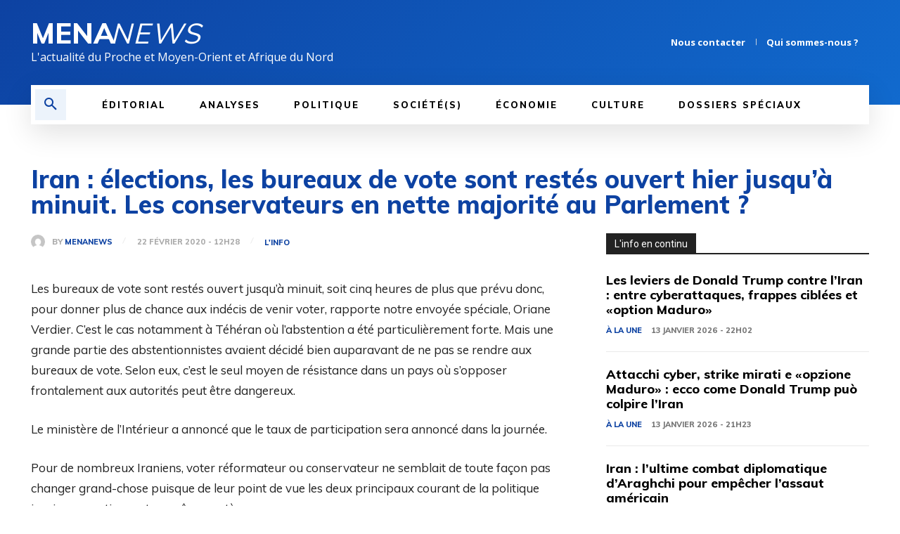

--- FILE ---
content_type: text/html; charset=utf-8
request_url: https://www.google.com/recaptcha/api2/aframe
body_size: 268
content:
<!DOCTYPE HTML><html><head><meta http-equiv="content-type" content="text/html; charset=UTF-8"></head><body><script nonce="dERH8E5ZNOhH-ny4oSUbXw">/** Anti-fraud and anti-abuse applications only. See google.com/recaptcha */ try{var clients={'sodar':'https://pagead2.googlesyndication.com/pagead/sodar?'};window.addEventListener("message",function(a){try{if(a.source===window.parent){var b=JSON.parse(a.data);var c=clients[b['id']];if(c){var d=document.createElement('img');d.src=c+b['params']+'&rc='+(localStorage.getItem("rc::a")?sessionStorage.getItem("rc::b"):"");window.document.body.appendChild(d);sessionStorage.setItem("rc::e",parseInt(sessionStorage.getItem("rc::e")||0)+1);localStorage.setItem("rc::h",'1768376238248');}}}catch(b){}});window.parent.postMessage("_grecaptcha_ready", "*");}catch(b){}</script></body></html>